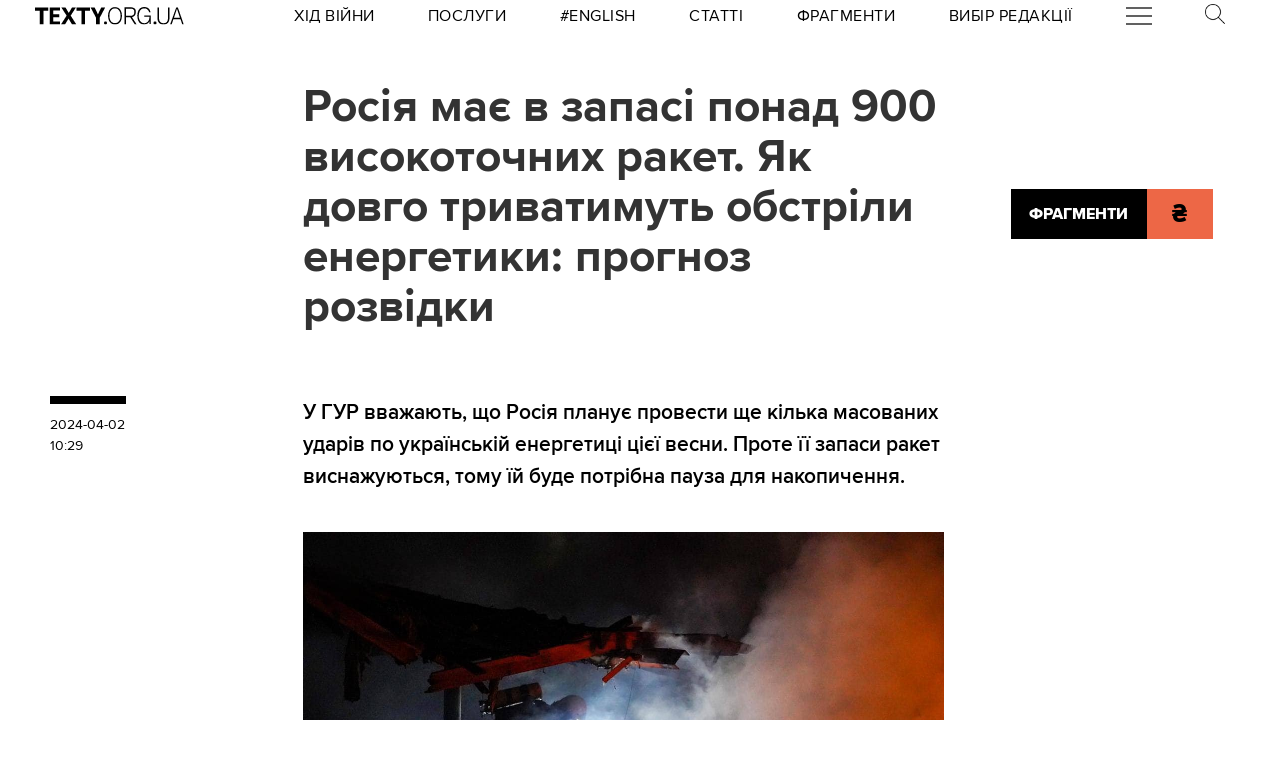

--- FILE ---
content_type: text/html
request_url: https://kinoafisha.ua/widget/index_ua.html
body_size: 2730
content:
<!DOCTYPE html>
<html lang="en">
<head>
    <meta charset="UTF-8">
    <title>Kino banner</title>

    <style>*{-webkit-box-sizing: border-box;-moz-box-sizing: border-box;box-sizing: border-box;padding: 0;margin: 0;border: 0}.box{width: 100%;height: 100%;text-align: center}#contOffer{display: inline-block;text-align: center;min-width: 300px;max-width: 300px;height: 250px;background: url('/themes/kino/images/widget/ka_body_bg.png') 0 98% / contain no-repeat;position: relative;overflow: hidden}#contTopOffer{float: left;width: 300px;height: 48px;background: url('/themes/kino/images/widget/ka_top_bg.png') 0 0 / contain no-repeat}#contOfferLogo{display: block;text-decoration: none;padding: 15px 0}#contBody{clear: both}.contCarouselTitle{display: inline-block;vertical-align: top;padding: 10px 0 1px;font-size: 14px;line-height: 14px;width: 200px;white-space: nowrap;overflow: hidden;text-overflow: ellipsis}.contCarouselTitle a{text-decoration: none;font-family: Arial;font-weight: bold;font-size: 14px;line-height: 14px;color: #000}.contCarouselGenre{font-family: Arial;display: inline-block;vertical-align: middle;padding: 0px 0 7px;font-weight: normal;white-space: nowrap;width: 200px;margin: 0 auto 3px}.contCarouselGenre a{display: block;font-family: Arial;font-size: 11px;line-height: 11px;color: #757474;text-decoration: none;overflow: hidden;width: 200px;white-space: nowrap;text-overflow: ellipsis}#contCarouselBox{width: 258px;height: 193px;margin: auto;position: relative}.contCarouselButton .buttonBuy{display: inline-block;vertical-align: middle;background: url('/themes/kino/images/widget/ka_btn.png') 50% 0 no-repeat;width: 132px;height: 35px;text-decoration: none;font-family: 'Open Sans', Arial, sans-serif;font-size: 12px;line-height: 32px;font-weight: 700;color: #fff;text-transform: uppercase;position: absolute;left: 125px;bottom: -13px;margin: auto;z-index: 5;text-shadow: 0 1px 0 #9b5b2d}.contCarouselButton .buttonBuy:hover{opacity: .95}.contCarouselButton .buttonBuy:focus{outline: none}.contCarouselButton .buttonBuy:active{bottom: -14px}#kb-slider{margin: auto;height: 193px !important}#kb-slider > div{padding: 0 10px; -webkit-transition: .5s ease; -moz-transition: .5 ease; transition: .5s ease; animation: none !important;}#kb-slider img{-moz-box-shadow: 0 1px 3px rgba(0,0,0,.5);-webkit-box-shadow: 0 1px 3px rgba(0,0,0,.5);box-shadow: 0 1px 3px rgba(0,0,0,.5)}.slidr-control{width: 12px !important;height: 19px !important}.slidr-control.left{left: 10px !important;margin-top: 16px !important;background: url('/themes/kino/images/widget/ka_arr_l_bg.png') 0 0 no-repeat}.slidr-control.left:after, .slidr-control.right:after{content: "";display: none}.slidr-control.right{right: 10px !important;margin-top: 16px !important;background: url('/themes/kino/images/widget/ka_arr_r_bg.png') 0 0 no-repeat}.slidr-control.up,.slidr-control.down{display: none}

.contCarouselButton .buttonAdv{display:inline-block;vertical-align:middle;width:140px;height:35px;text-decoration:none;position:absolute;left:125px;bottom:-13px;margin:auto;z-index:5}#kb-slider .buttonAdv > img{box-shadow:none}</style>

    </head>
<body>
<div id="contOffer">

    <div id="contTopOffer">
        <div id="contTopOfferInner">
            <a href="http://kinoafisha.ua" id="contOfferLogo" target="_blank">
                <img src="//kinoafisha.ua/themes/kino/images/widget/ka_logo_ua.png" alt="">
            </a>
        </div>
    </div>

    <div id="contBody">
        <div id="contCarousel">
            <div id="contCarouselBox">

                <div id="kb-slider">

                                                                
                        <div data-slidr="sldr0">
                            <div class="box">
                                <span class="contCarouselTitle"><a href="http://kinoafisha.ua/ua/films/sailent-gill-povernennya?utm_source=ukr.net&amp;utm_medium=banner_cinema&amp;utm_campaign=%D0%A1%D0%B0%D0%B9%D0%BB%D0%B5%D0%BD%D1%82+%D0%93%D1%96%D0%BB%D0%BB.+%D0%9F%D0%BE%D0%B2%D0%B5%D1%80%D0%BD%D0%B5%D0%BD%D0%BD%D1%8F" target="_blank">Сайлент Гілл. Повернення</a></span>
                                <b class="contCarouselGenre"><a href="http://kinoafisha.ua/ua/films/sailent-gill-povernennya?utm_source=ukr.net&amp;utm_medium=banner_cinema&amp;utm_campaign=%D0%A1%D0%B0%D0%B9%D0%BB%D0%B5%D0%BD%D1%82+%D0%93%D1%96%D0%BB%D0%BB.+%D0%9F%D0%BE%D0%B2%D0%B5%D1%80%D0%BD%D0%B5%D0%BD%D0%BD%D1%8F">жахи</a></b>
                                <a href="http://kinoafisha.ua/ua/films/sailent-gill-povernennya?utm_source=ukr.net&amp;utm_medium=banner_cinema&amp;utm_campaign=%D0%A1%D0%B0%D0%B9%D0%BB%D0%B5%D0%BD%D1%82+%D0%93%D1%96%D0%BB%D0%BB.+%D0%9F%D0%BE%D0%B2%D0%B5%D1%80%D0%BD%D0%B5%D0%BD%D0%BD%D1%8F" target="_blank"><img src="//kinoafisha.ua/upload/widget/10627.jpg" alt=""></a>

                                                                    <div class="contCarouselButton">
                                        <a href="http://kinoafisha.ua/ua/films/sailent-gill-povernennya?utm_source=ukr.net&amp;utm_medium=banner_cinema&amp;utm_campaign=%D0%A1%D0%B0%D0%B9%D0%BB%D0%B5%D0%BD%D1%82+%D0%93%D1%96%D0%BB%D0%BB.+%D0%9F%D0%BE%D0%B2%D0%B5%D1%80%D0%BD%D0%B5%D0%BD%D0%BD%D1%8F" target="_blank" class="buttonBuy">Придбати квиток</a>
                                    </div>
                                
                            </div>
                        </div>

                                            
                        <div data-slidr="sldr1">
                            <div class="box">
                                <span class="contCarouselTitle"><a href="http://kinoafisha.ua/ua/films/nu-mam?utm_source=ukr.net&amp;utm_medium=banner_cinema&amp;utm_campaign=%D0%9D%D0%A3+%D0%9C%D0%90%D0%9C" target="_blank">НУ МАМ</a></span>
                                <b class="contCarouselGenre"><a href="http://kinoafisha.ua/ua/films/nu-mam?utm_source=ukr.net&amp;utm_medium=banner_cinema&amp;utm_campaign=%D0%9D%D0%A3+%D0%9C%D0%90%D0%9C">комедія, сімейний</a></b>
                                <a href="http://kinoafisha.ua/ua/films/nu-mam?utm_source=ukr.net&amp;utm_medium=banner_cinema&amp;utm_campaign=%D0%9D%D0%A3+%D0%9C%D0%90%D0%9C" target="_blank"><img src="//kinoafisha.ua/upload/widget/10833.jpg" alt=""></a>

                                                                    <div class="contCarouselButton">
                                        <a href="http://kinoafisha.ua/ua/films/nu-mam?utm_source=ukr.net&amp;utm_medium=banner_cinema&amp;utm_campaign=%D0%9D%D0%A3+%D0%9C%D0%90%D0%9C" target="_blank" class="buttonBuy">Придбати квиток</a>
                                    </div>
                                
                            </div>
                        </div>

                                            
                        <div data-slidr="sldr2">
                            <div class="box">
                                <span class="contCarouselTitle"><a href="http://kinoafisha.ua/ua/films/v-csnik?utm_source=ukr.net&amp;utm_medium=banner_cinema&amp;utm_campaign=%D0%92%D1%96%D1%87%D0%BD%D0%B8%D0%BA" target="_blank">Вічник</a></span>
                                <b class="contCarouselGenre"><a href="http://kinoafisha.ua/ua/films/v-csnik?utm_source=ukr.net&amp;utm_medium=banner_cinema&amp;utm_campaign=%D0%92%D1%96%D1%87%D0%BD%D0%B8%D0%BA">драма, історичний</a></b>
                                <a href="http://kinoafisha.ua/ua/films/v-csnik?utm_source=ukr.net&amp;utm_medium=banner_cinema&amp;utm_campaign=%D0%92%D1%96%D1%87%D0%BD%D0%B8%D0%BA" target="_blank"><img src="//kinoafisha.ua/upload/widget/10834.jpg" alt=""></a>

                                                                    <div class="contCarouselButton">
                                        <a href="http://kinoafisha.ua/ua/films/v-csnik?utm_source=ukr.net&amp;utm_medium=banner_cinema&amp;utm_campaign=%D0%92%D1%96%D1%87%D0%BD%D0%B8%D0%BA" target="_blank" class="buttonBuy">Придбати квиток</a>
                                    </div>
                                
                            </div>
                        </div>

                                            
                        <div data-slidr="sldr3">
                            <div class="box">
                                <span class="contCarouselTitle"><a href="http://kinoafisha.ua/ua/films/knijkov-prigodi?utm_source=ukr.net&amp;utm_medium=banner_cinema&amp;utm_campaign=%D0%9A%D0%BD%D0%B8%D0%B6%D0%BA%D0%BE%D0%B2%D1%96+%D0%BF%D1%80%D0%B8%D0%B3%D0%BE%D0%B4%D0%B8" target="_blank">Книжкові пригоди</a></span>
                                <b class="contCarouselGenre"><a href="http://kinoafisha.ua/ua/films/knijkov-prigodi?utm_source=ukr.net&amp;utm_medium=banner_cinema&amp;utm_campaign=%D0%9A%D0%BD%D0%B8%D0%B6%D0%BA%D0%BE%D0%B2%D1%96+%D0%BF%D1%80%D0%B8%D0%B3%D0%BE%D0%B4%D0%B8">комедія, пригоди, сімейний</a></b>
                                <a href="http://kinoafisha.ua/ua/films/knijkov-prigodi?utm_source=ukr.net&amp;utm_medium=banner_cinema&amp;utm_campaign=%D0%9A%D0%BD%D0%B8%D0%B6%D0%BA%D0%BE%D0%B2%D1%96+%D0%BF%D1%80%D0%B8%D0%B3%D0%BE%D0%B4%D0%B8" target="_blank"><img src="//kinoafisha.ua/upload/widget/10921.jpg" alt=""></a>

                                                                    <div class="contCarouselButton">
                                        <a href="http://kinoafisha.ua/ua/films/knijkov-prigodi?utm_source=ukr.net&amp;utm_medium=banner_cinema&amp;utm_campaign=%D0%9A%D0%BD%D0%B8%D0%B6%D0%BA%D0%BE%D0%B2%D1%96+%D0%BF%D1%80%D0%B8%D0%B3%D0%BE%D0%B4%D0%B8" target="_blank" class="buttonBuy">Придбати квиток</a>
                                    </div>
                                
                            </div>
                        </div>

                                            
                        <div data-slidr="sldr4">
                            <div class="box">
                                <span class="contCarouselTitle"><a href="http://kinoafisha.ua/ua/films/serf-ng-na-zgadku?utm_source=ukr.net&amp;utm_medium=banner_cinema&amp;utm_campaign=%D0%A1%D0%B5%D1%80%D1%84%D1%96%D0%BD%D0%B3+%D0%BD%D0%B0+%D0%B7%D0%B3%D0%B0%D0%B4%D0%BA%D1%83" target="_blank">Серфінг на згадку</a></span>
                                <b class="contCarouselGenre"><a href="http://kinoafisha.ua/ua/films/serf-ng-na-zgadku?utm_source=ukr.net&amp;utm_medium=banner_cinema&amp;utm_campaign=%D0%A1%D0%B5%D1%80%D1%84%D1%96%D0%BD%D0%B3+%D0%BD%D0%B0+%D0%B7%D0%B3%D0%B0%D0%B4%D0%BA%D1%83">драма, комедія</a></b>
                                <a href="http://kinoafisha.ua/ua/films/serf-ng-na-zgadku?utm_source=ukr.net&amp;utm_medium=banner_cinema&amp;utm_campaign=%D0%A1%D0%B5%D1%80%D1%84%D1%96%D0%BD%D0%B3+%D0%BD%D0%B0+%D0%B7%D0%B3%D0%B0%D0%B4%D0%BA%D1%83" target="_blank"><img src="//kinoafisha.ua/upload/widget/10937.jpg" alt=""></a>

                                                                    <div class="contCarouselButton">
                                        <a href="http://kinoafisha.ua/ua/films/serf-ng-na-zgadku?utm_source=ukr.net&amp;utm_medium=banner_cinema&amp;utm_campaign=%D0%A1%D0%B5%D1%80%D1%84%D1%96%D0%BD%D0%B3+%D0%BD%D0%B0+%D0%B7%D0%B3%D0%B0%D0%B4%D0%BA%D1%83" target="_blank" class="buttonBuy">Придбати квиток</a>
                                    </div>
                                
                            </div>
                        </div>

                                            
                        <div data-slidr="sldr5">
                            <div class="box">
                                <span class="contCarouselTitle"><a href="http://kinoafisha.ua/ua/films/zvuk-pad-nnya?utm_source=ukr.net&amp;utm_medium=banner_cinema&amp;utm_campaign=%D0%97%D0%B2%D1%83%D0%BA+%D0%BF%D0%B0%D0%B4%D1%96%D0%BD%D0%BD%D1%8F" target="_blank">Звук падіння</a></span>
                                <b class="contCarouselGenre"><a href="http://kinoafisha.ua/ua/films/zvuk-pad-nnya?utm_source=ukr.net&amp;utm_medium=banner_cinema&amp;utm_campaign=%D0%97%D0%B2%D1%83%D0%BA+%D0%BF%D0%B0%D0%B4%D1%96%D0%BD%D0%BD%D1%8F">драма</a></b>
                                <a href="http://kinoafisha.ua/ua/films/zvuk-pad-nnya?utm_source=ukr.net&amp;utm_medium=banner_cinema&amp;utm_campaign=%D0%97%D0%B2%D1%83%D0%BA+%D0%BF%D0%B0%D0%B4%D1%96%D0%BD%D0%BD%D1%8F" target="_blank"><img src="//kinoafisha.ua/upload/widget/10891.jpg" alt=""></a>

                                                                    <div class="contCarouselButton">
                                        <a href="http://kinoafisha.ua/ua/films/zvuk-pad-nnya?utm_source=ukr.net&amp;utm_medium=banner_cinema&amp;utm_campaign=%D0%97%D0%B2%D1%83%D0%BA+%D0%BF%D0%B0%D0%B4%D1%96%D0%BD%D0%BD%D1%8F" target="_blank" class="buttonBuy">Придбати квиток</a>
                                    </div>
                                
                            </div>
                        </div>

                                            
                        <div data-slidr="sldr6">
                            <div class="box">
                                <span class="contCarouselTitle"><a href="http://kinoafisha.ua/ua/films/carli-superpes?utm_source=ukr.net&amp;utm_medium=banner_cinema&amp;utm_campaign=%D0%A7%D0%B0%D1%80%D0%BB%D1%96+%D1%81%D1%83%D0%BF%D0%B5%D1%80%D0%BF%D0%B5%D1%81" target="_blank">Чарлі суперпес</a></span>
                                <b class="contCarouselGenre"><a href="http://kinoafisha.ua/ua/films/carli-superpes?utm_source=ukr.net&amp;utm_medium=banner_cinema&amp;utm_campaign=%D0%A7%D0%B0%D1%80%D0%BB%D1%96+%D1%81%D1%83%D0%BF%D0%B5%D1%80%D0%BF%D0%B5%D1%81">комедія, пригоди, анімація</a></b>
                                <a href="http://kinoafisha.ua/ua/films/carli-superpes?utm_source=ukr.net&amp;utm_medium=banner_cinema&amp;utm_campaign=%D0%A7%D0%B0%D1%80%D0%BB%D1%96+%D1%81%D1%83%D0%BF%D0%B5%D1%80%D0%BF%D0%B5%D1%81" target="_blank"><img src="//kinoafisha.ua/upload/widget/10623.jpg" alt=""></a>

                                                                    <div class="contCarouselButton">
                                        <a href="http://kinoafisha.ua/ua/films/carli-superpes?utm_source=ukr.net&amp;utm_medium=banner_cinema&amp;utm_campaign=%D0%A7%D0%B0%D1%80%D0%BB%D1%96+%D1%81%D1%83%D0%BF%D0%B5%D1%80%D0%BF%D0%B5%D1%81" target="_blank" class="buttonBuy">Придбати квиток</a>
                                    </div>
                                
                            </div>
                        </div>

                                            
                        <div data-slidr="sldr7">
                            <div class="box">
                                <span class="contCarouselTitle"><a href="http://kinoafisha.ua/ua/films/nshii?utm_source=ukr.net&amp;utm_medium=banner_cinema&amp;utm_campaign=%D0%86%D0%BD%D1%88%D0%B8%D0%B9" target="_blank">Інший</a></span>
                                <b class="contCarouselGenre"><a href="http://kinoafisha.ua/ua/films/nshii?utm_source=ukr.net&amp;utm_medium=banner_cinema&amp;utm_campaign=%D0%86%D0%BD%D1%88%D0%B8%D0%B9">фантастика, трилер, жахи</a></b>
                                <a href="http://kinoafisha.ua/ua/films/nshii?utm_source=ukr.net&amp;utm_medium=banner_cinema&amp;utm_campaign=%D0%86%D0%BD%D1%88%D0%B8%D0%B9" target="_blank"><img src="//kinoafisha.ua/upload/widget/10936.jpg" alt=""></a>

                                
                            </div>
                        </div>

                                            
                        <div data-slidr="sldr8">
                            <div class="box">
                                <span class="contCarouselTitle"><a href="http://kinoafisha.ua/ua/films/dehto-luabit-lisih?utm_source=ukr.net&amp;utm_medium=banner_cinema&amp;utm_campaign=%D0%9B%D0%B8%D1%81%D0%B8%D0%B9+-+%D1%85%D1%96%D1%82+%D1%81%D0%B5%D0%B7%D0%BE%D0%BD%D1%83" target="_blank">Лисий - хіт сезону</a></span>
                                <b class="contCarouselGenre"><a href="http://kinoafisha.ua/ua/films/dehto-luabit-lisih?utm_source=ukr.net&amp;utm_medium=banner_cinema&amp;utm_campaign=%D0%9B%D0%B8%D1%81%D0%B8%D0%B9+-+%D1%85%D1%96%D1%82+%D1%81%D0%B5%D0%B7%D0%BE%D0%BD%D1%83">комедія</a></b>
                                <a href="http://kinoafisha.ua/ua/films/dehto-luabit-lisih?utm_source=ukr.net&amp;utm_medium=banner_cinema&amp;utm_campaign=%D0%9B%D0%B8%D1%81%D0%B8%D0%B9+-+%D1%85%D1%96%D1%82+%D1%81%D0%B5%D0%B7%D0%BE%D0%BD%D1%83" target="_blank"><img src="//kinoafisha.ua/upload/widget/10744.jpg" alt=""></a>

                                                                    <div class="contCarouselButton">
                                        <a href="http://kinoafisha.ua/ua/films/dehto-luabit-lisih?utm_source=ukr.net&amp;utm_medium=banner_cinema&amp;utm_campaign=%D0%9B%D0%B8%D1%81%D0%B8%D0%B9+-+%D1%85%D1%96%D1%82+%D1%81%D0%B5%D0%B7%D0%BE%D0%BD%D1%83" target="_blank" class="buttonBuy">Придбати квиток</a>
                                    </div>
                                
                            </div>
                        </div>

                                            
                        <div data-slidr="sldr9">
                            <div class="box">
                                <span class="contCarouselTitle"><a href="http://kinoafisha.ua/ua/films/28-rok-v-po-tomu-hram-k-stok?utm_source=ukr.net&amp;utm_medium=banner_cinema&amp;utm_campaign=28+%D1%80%D0%BE%D0%BA%D1%96%D0%B2+%D0%BF%D0%BE+%D1%82%D0%BE%D0%BC%D1%83%3A+%D0%A5%D1%80%D0%B0%D0%BC+%D0%BA%D1%96%D1%81%D1%82%D0%BE%D0%BA" target="_blank">28 років по тому: Храм кісток</a></span>
                                <b class="contCarouselGenre"><a href="http://kinoafisha.ua/ua/films/28-rok-v-po-tomu-hram-k-stok?utm_source=ukr.net&amp;utm_medium=banner_cinema&amp;utm_campaign=28+%D1%80%D0%BE%D0%BA%D1%96%D0%B2+%D0%BF%D0%BE+%D1%82%D0%BE%D0%BC%D1%83%3A+%D0%A5%D1%80%D0%B0%D0%BC+%D0%BA%D1%96%D1%81%D1%82%D0%BE%D0%BA">жахи</a></b>
                                <a href="http://kinoafisha.ua/ua/films/28-rok-v-po-tomu-hram-k-stok?utm_source=ukr.net&amp;utm_medium=banner_cinema&amp;utm_campaign=28+%D1%80%D0%BE%D0%BA%D1%96%D0%B2+%D0%BF%D0%BE+%D1%82%D0%BE%D0%BC%D1%83%3A+%D0%A5%D1%80%D0%B0%D0%BC+%D0%BA%D1%96%D1%81%D1%82%D0%BE%D0%BA" target="_blank"><img src="//kinoafisha.ua/upload/widget/10831.jpg" alt=""></a>

                                                                    <div class="contCarouselButton">
                                        <a href="http://kinoafisha.ua/ua/films/28-rok-v-po-tomu-hram-k-stok?utm_source=ukr.net&amp;utm_medium=banner_cinema&amp;utm_campaign=28+%D1%80%D0%BE%D0%BA%D1%96%D0%B2+%D0%BF%D0%BE+%D1%82%D0%BE%D0%BC%D1%83%3A+%D0%A5%D1%80%D0%B0%D0%BC+%D0%BA%D1%96%D1%81%D1%82%D0%BE%D0%BA" target="_blank" class="buttonBuy">Придбати квиток</a>
                                    </div>
                                
                            </div>
                        </div>

                                            
                        <div data-slidr="sldr10">
                            <div class="box">
                                <span class="contCarouselTitle"><a href="http://kinoafisha.ua/ua/films/mart-supr-m-gen-i-komb-nac-i?utm_source=ukr.net&amp;utm_medium=banner_cinema&amp;utm_campaign=%D0%9C%D0%B0%D1%80%D1%82%D1%96+%D0%A1%D1%83%D0%BF%D1%80%D1%96%D0%BC.+%D0%93%D0%B5%D0%BD%D1%96%D0%B9+%D0%BA%D0%BE%D0%BC%D0%B1%D1%96%D0%BD%D0%B0%D1%86%D1%96%D0%B9" target="_blank">Марті Супрім. Геній комбінацій</a></span>
                                <b class="contCarouselGenre"><a href="http://kinoafisha.ua/ua/films/mart-supr-m-gen-i-komb-nac-i?utm_source=ukr.net&amp;utm_medium=banner_cinema&amp;utm_campaign=%D0%9C%D0%B0%D1%80%D1%82%D1%96+%D0%A1%D1%83%D0%BF%D1%80%D1%96%D0%BC.+%D0%93%D0%B5%D0%BD%D1%96%D0%B9+%D0%BA%D0%BE%D0%BC%D0%B1%D1%96%D0%BD%D0%B0%D1%86%D1%96%D0%B9">комедія, пригоди, біографія</a></b>
                                <a href="http://kinoafisha.ua/ua/films/mart-supr-m-gen-i-komb-nac-i?utm_source=ukr.net&amp;utm_medium=banner_cinema&amp;utm_campaign=%D0%9C%D0%B0%D1%80%D1%82%D1%96+%D0%A1%D1%83%D0%BF%D1%80%D1%96%D0%BC.+%D0%93%D0%B5%D0%BD%D1%96%D0%B9+%D0%BA%D0%BE%D0%BC%D0%B1%D1%96%D0%BD%D0%B0%D1%86%D1%96%D0%B9" target="_blank"><img src="//kinoafisha.ua/upload/widget/10882.jpg" alt=""></a>

                                                                    <div class="contCarouselButton">
                                        <a href="http://kinoafisha.ua/ua/films/mart-supr-m-gen-i-komb-nac-i?utm_source=ukr.net&amp;utm_medium=banner_cinema&amp;utm_campaign=%D0%9C%D0%B0%D1%80%D1%82%D1%96+%D0%A1%D1%83%D0%BF%D1%80%D1%96%D0%BC.+%D0%93%D0%B5%D0%BD%D1%96%D0%B9+%D0%BA%D0%BE%D0%BC%D0%B1%D1%96%D0%BD%D0%B0%D1%86%D1%96%D0%B9" target="_blank" class="buttonBuy">Придбати квиток</a>
                                    </div>
                                
                            </div>
                        </div>

                                        
                </div>

            </div>
        </div>
    </div>

</div>

<script src="//kinoafisha.ua/themes/kino/js/widget/slidr.min.js"></script>
<script>
    var s = slidr.create('kb-slider', {'breadcrumbs': false, 'transition': 'fade'});
    s.add('h', ["sldr0","sldr1","sldr2","sldr3","sldr4","sldr5","sldr6","sldr7","sldr8","sldr9","sldr10","sldr0"]);
    s.auto(3000);
</script>


</body>
</html>
